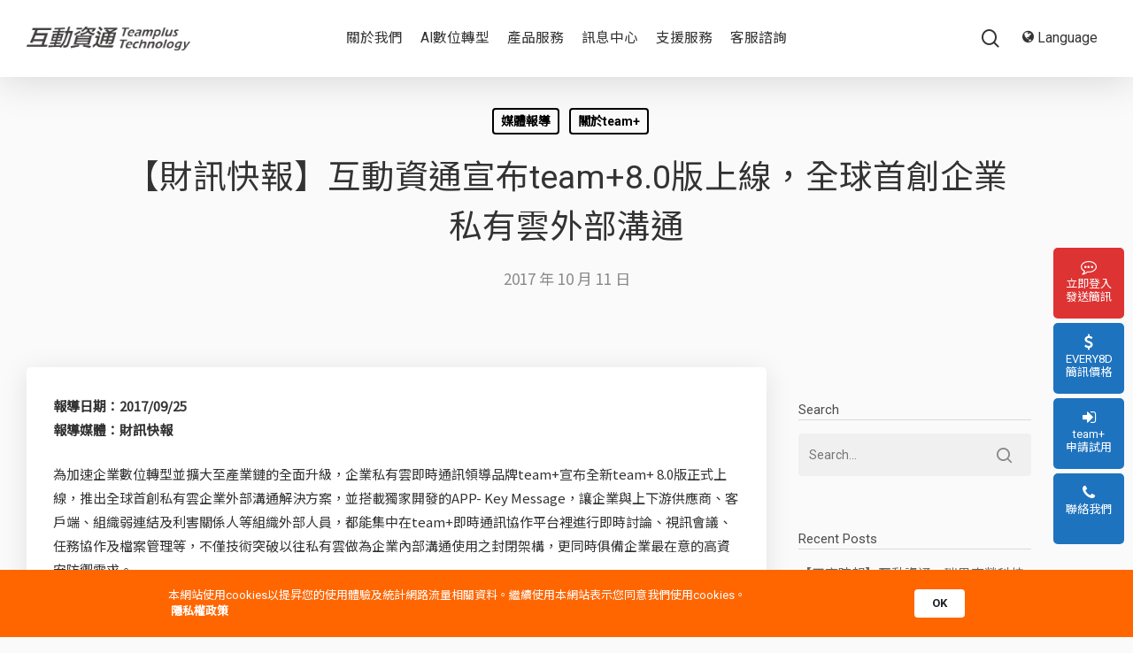

--- FILE ---
content_type: text/css
request_url: https://www.teamplus.tech/wp-content/themes/teamplus/ni.css
body_size: 9646
content:
/*
Theme Name:  teamplus
 
/*-------------------------------------------------------------------------*/
 

html body {
	font-size: 16px;
	font-weight: 400;
	font-family:'Roboto','Noto Sans TC', "PingFang TC", 微軟正黑體, "Microsoft JhengHei", Helvetica, Verdana, sans-serif; 
	-webkit-font-smoothing: antialiased; 
	
}.newszoneblock ul li a small, .fastnews a small,a,h1,h2,h3,h4,.sharing-default-minimal .nectar-social .love-text, .sharing-default-minimal .nectar-social .social-text, #ajax-content-wrap .sharing-default-minimal .nectar-social .social-text,#slide-out-widget-area.fullscreen .inner .widget.widget_nav_menu li a, #slide-out-widget-area.fullscreen .inner .off-canvas-menu-container li a, #slide-out-widget-area.fullscreen-alt .inner .widget.widget_nav_menu li a, #slide-out-widget-area.fullscreen-alt .inner .off-canvas-menu-container li a,.prdctfltr_wc .prdctfltr_woocommerce_ordering .prdctfltr_filter label>span,body #page-header-bg h1, html body .row .col.section-title h1, .nectar-box-roll .overlaid-content h1,.cq-timeline-text {	font-family:'Roboto','Noto Sans TC', "PingFang TC", 微軟正黑體, "Microsoft JhengHei", Helvetica, Verdana, sans-serif!important; }.cq-timeline-text {	text-align: 2em;	 } 

h1, h2, h3, h4, h5, h6 {
	
	color: #333;
	margin-bottom: 15px;	font-weight: 500!important;	line-height: 1.5!important;	 
}h1 {	font-size: 3em!important;}h2{	font-size: 2.2em!important;}h3 {	font-size: 1.5em!important;}h4 {	font-size: 1.2em!important;} 

.clr {
	clear: both;
} 

p {
	font-weight: 400;
	line-height: 1.8;
	font-size: 1em;
	color: #333;
	font-family:'Noto Sans TC','Roboto', "PingFang TC", 微軟正黑體, "Microsoft JhengHei", Helvetica, Verdana, sans-serif!important; 
	-webkit-font-smoothing: antialiased; 
	color: #333;
} form.post-password-form {	margin: 50px auto;
background-color: #fff;
padding: 3%;
border-radius: 5px;max-width: 900px;}.ar_main_div_100 span.arfcheckrequiredfield, .arfcheckrequiredfield {	color: #ff0000!important;}.allfields .ar_main_div_100 span.arfcheckrequiredfield {	color: #ff6600 !important;	transition:All 0.5s ease;
-webkit-transition:All 0.5s ease;
-moz-transition:All 0.5s ease;
-o-transition:All 0.5s ease;}.arf_enable_radio_image span.arf_radio_label_image:hover {	border: 5px solid #27C24C!important;	transition:All 0.5s ease;
-webkit-transition:All 0.5s ease;
-moz-transition:All 0.5s ease;
-o-transition:All 0.5s ease;}.ar_main_div_100 .arf_checkbox_style.arf_enable_checkbox_image label .arf_checkbox_label_image.checked, .ar_main_div_100 .arf_radiobutton.arf_enable_radio_image label .arf_radio_label_image.checked {	border: 5px solid #27C24C!important;}body.material:not([data-button-style^="rounded"]) .nectar-button.large[class*="m-extra-color-gradient-"] {	 border-radius: 25px!important;
background-image: linear-gradient(125deg, rgb(220, 0, 12), rgb(240, 119, 0));
padding: 10px 35px;border: 1px solid #fff;border: 3px solid #fff!important;transition:All 1s ease;
-webkit-transition:All 1s ease;
-moz-transition:All 1s ease;
-o-transition:All 1s ease;}body.material:not([data-button-style^="rounded"]) .nectar-button.large[class*="m-extra-color-gradient-"]:hover {	background-image: linear-gradient(-125deg, rgb(220, 0, 12), rgb(240, 119, 0));	transition:All 1s ease;
-webkit-transition:All 1s ease;
-moz-transition:All 1s ease;
-o-transition:All 1s ease;}body.material[data-button-style*="slightly_rounded"] .nectar-button.see-through[class*="m-extra-color-gradient-"]:before,body.material[data-button-style*="slightly_rounded"] .nectar-button.see-through[class*="m-extra-color-gradient-"]:after {	display: none;}.tright {	width: 50%!important;
text-align: right!important;}.tright h1,.tright h3 {	text-align: right!important;}.sptxt {	font-size: 2em;
font-weight: 600;}body #header-outer[data-lhe="default"] #top nav .sf-menu > .current-menu-item > a {	background-color: #00a5e5!important;	color: #fff!important;	border-radius: 15px;}body #header-outer[data-lhe="default"] #top nav .sf-menu > .current-menu-item > a:hover {	background-color: #00a5e5!important;	color: #fff!important;	border-radius: 15px;}body #header-outer[data-lhe="default"] #top nav > ul > li > a:hover,#header-outer[data-lhe="default"] #top nav > ul > li.menu-item-over > a:hover,#header-outer[data-lhe="default"] #top nav > ul > li > a:hover, body #header-outer[data-lhe="default"] #top nav .sf-menu > .sfHover:not(#social-in-menu) > a,body #header-outer[data-lhe="default"] #top nav .sf-menu > .current_page_ancestor > a {	background-color: #00a5e5!important;	color: #fff!important;	border-radius: 15px;}.section-title {	text-align: center;}.sblock {	min-height: 450px;	height: 35vh;}.sdesktop {	display: block;}.smobile {	display: none;}.slick-dots {	bottom: 25px;}a.openall {	display: block;	margin: 15px 0;}.bigbtn {	font-size: 1.5em!important;}.rsubmenu {	position: absolute;
display: none;
width: 200px;
height: auto;text-align: left;
z-index: 2;
top: 50px;
right: 0;
background-color: #fff;}.archive .masonry.classic_enhanced .masonry-blog-item .article-content-wrap, .blog-recent[data-style*="classic_enhanced"] .article-content-wrap {	padding: 8%;}
body.material .nectar-button.see-through.extra-color-2[data-color-override="false"],body.material .nectar-button.see-through.extra-color-3[data-color-override="false"] {	border-radius: 30px!important;	padding: 10px 15px;	 min-width: 150px;} .ar_main_div_100 span.arfcheckrequiredfield{color:#ff0000!important;font-size: 2em;}body .tabbed .nectar-hor-list-item[data-font-family="h3"] {	background-color: #666666;	color: #fff;}.iwithtext {	margin: 50px 0;	padding: 3%;	}.iwithtext:nth-child(2n) {	 }body.material .page-header-no-bg {	margin-bottom: 30px;}.nectar-flickity:not(.masonry) .flickity-slider .cell h2 img { 	width: 50px!important;}
/*選單*/

#top nav >ul >.megamenu >ul >li {
	width: 12%;
	padding: 0 2%!important;
}
.sf-menu >li ul a, #top nav >ul >.megamenu ul li a {
	 
}

/*分隔設定*/.scol2 {
	float: left;
	width: 20%;	line-height: 40px;
}
.scol3 {
	float: left;
	width: 25%;	line-height: 40px;
}
.scol6{
	float: left;
	width: 50%;	line-height: 40px;
}.scol8{
	float: left;
	width: 60%;	line-height: 40px;
}

/*選單*/
#header-outer[data-format="default"] #top .span_9 {
	position: relative;
}
.pnav {
	margin-left: 10px; 
	display: block;
}
.pnav li {
	display: inline-block;
	vertical-align: top;
	height: 100%;
	padding-top: 15px;
}
.pnav li ul.sub-menu li{
	padding-top: 0;
}
.small-nav .pnav li{
	padding-top: 0;
}
.pnav li ul.sub-menu li a:hover {
	background-color: #888!important;
	color: #fff!important;
}
.pnav ul {
	padding: 0;
	margin: 0;
	height: 100%;
	
}
.pnav ul.sub-menu {
	height: auto;
}
 
#top nav >ul >.megamenu >.sub-menu >li a:hover {
	background-color: #fff!important;
	color: #000!important;
	border-radius: 50px;
}
#top nav >ul >.megamenu >.sub-menu >li.current-menu-item a{
	background-color: #fff!important;
	color: #000!important;
	border-radius: 50px;
}
body:not([data-header-format="left-header"]) #top nav >ul >.megamenu >ul ul li a:hover, body:not([data-header-format="left-header"]) #top nav >ul >.megamenu >ul ul .current-menu-item > a {
	background-color: #fff!important;
	color: #000!important;
	border-radius: 50px;
}
 

/*首頁*/
  #header-outer[data-format="centered-logo-between-menu"] #top .span_9 nav .sf-menu:not(.buttons), #header-outer[data-format="centered-menu-under-logo"] #top .span_9 nav, #header-outer[data-format="centered-menu-bottom-bar"] #top .span_9 nav {
	justify-content: left;
}
li.ppmenu {
	 
	border-right:1px solid #fafafa;
}
li.ppmenu:first-child{
	border-left:1px solid #fafafa;
	}
li.ppmenu img {
	margin-bottom: 0!important;
}
.sf-menu li.ppmenu:first-child {
	margin-left: 15px;
}.sub-menu li{	border-bottom: 1px solid #eee;	}.sub-menu li:last-child {	border: none;}
.home-wrap {
	padding-top: 0;
}
.slick-prev:before, .slick-next:before {
	font-size: 30px;
}
.slick-prev, .slick-next {
	width: 50px;
	height: 50px;
}
.slick-next {
	right: 35px;
	z-index: 2;
}
.slick-prev {
	left: 35px;
	z-index: 2;
}
.hbannernav {
	margin-top: -80px;
	padding-bottom: 80px;
	width: 80vw;
	margin-left: auto;
	margin-right: auto;
}
.hbslidenav {
	border-bottom: 1px solid #fff;
	color: #fff;
	text-align: center;
	margin: 0 5px;
	cursor: pointer;
}
.hbannernav .slick-track {
	width: 100%!important;
}
#video{
 position: relative;
 background: transparent;
}

.ytplayer-container{
 position: absolute;
 top: -14vh;
 z-index: -1;
}

.hblock {
	position: relative;	
}.home .hblock {	min-height: 600px;}
.hbanner .hblockinfo{
	position: absolute;
	 
	vertical-align: middle;
	top: 30%;
	left: 0;
	width: 100%;
	text-align: center;
	color: #000;
	z-index: 3;
} 
.hbanner .hblockinfo h2 {
	color: #000;
}
.hbanner .hblockinfo a {
	display: block;
	border: 3px solid #000;
	width: 200px;
	margin: 30px auto;
	border-radius: 30px;
	text-align: center;
	padding: 10px 0;
	color: #000;
}.hbanner .hblockinfo a:hover {	background-color: #fff;}.pngphoto {	}.pngphotowide {	}.pngphototxtblock {	}.pngphotophotoblock {	}
.bb {
	background-color: rgba(255, 255, 255, .3);
	position: absolute;
	top: 0;
	left: 0;
	width: 100%;
	height: 100%;
}
body[data-header-resize="1"].home .container-wrap, body[data-header-resize="1"].home .project-title {
	padding-top: 0;
}

.fastnews {
	background-color: #fff; 
	padding: 50px 0 50px;
	 border-radius: 5px;
	text-align: center;
 
}
.newszone .slick-dots{
	 bottom: -10%;
}.snewstitle h4 {	margin-top: 30px;
margin-bottom: 15px;	font-size: 1.2em;	text-align: center;}
 .more { 	border: 1px solid #333!important;
width: 120px!important;
text-align: center!important;
padding: 3px 15px!important;
border-radius: 25px!important;margin: 0 auto!important; } .wmore { 	border: 1px solid #fff!important;
 
text-align: center!important;
padding: 10px 25px!important;
border-radius: 25px!important;margin: 0 auto!important;color: #fff!important;  } .newszone .slick-next { 	right: -3%; } .newszone .slick-prev { 	left: -3%; } .newszone .ppfeauter .slick-prev:before,.newszone .slick-next:before, .newszone .slick-prev:before { 	color: #000; }     #sidebar h4 {  	border-bottom: 1px solid #ccc;  } .ascend .related-post-wrap h3.related-title, .material .related-post-wrap h3.related-title { 	padding: 3% 0 1% 0; }  .ascend .blog-recent.related-posts, .material .blog-recent.related-posts { 	padding: 0 0 3% 0; } body.single-post.material[data-bg-header="true"] .container-wrap { 	padding-top: 30px!important; }

.fastnews  a{
	font-size: 1.2em;
	font-weight: 400;
	color: #000;
}
.fntime {
	font-family: 'Lato', sans-serif;
	color: #888;
}
.fntime  i {
	font-size: 1.5em;
	color: #00A0E9;
}
.fnlink {
	color: #888;
	font-size: 16px;
	background-color: #eee;
	border-radius: 30px;
	padding: 5px 15px;
	color: #333;
}
a:hover .fnlink  {
	color: #fff;
	background-color: #888;
}
 a:hover .fntime {
	color: #333;
}.smore {	position: absolute;
right: 30px;
top: 30px;background-color: #eee;border-radius: 15px;padding: 2px 10px;border: 1px solid #fff;}.smore a {	font-size: 0.8em;}
.newszoneblock {
	box-shadow: 0px 5px 20px rgba(0,0,0,0.05);
	display:  block;
	border: 3px solid #fff;
	width: 31.33%;	margin: 0 1% 5vh;
	float: left;
	background: linear-gradient(180deg, rgba(255,255,255,1) 0%, rgba(255,255,255,1) 35%, rgba(235,235,235,1) 100%);border-radius: 5px;	position: relative;  height: 350px;
}
.newszoneblock h3 {
	border-bottom: 1px solid #fff;
	padding: 30px 30px 15px;
	margin-bottom: 15px;	color: #fff;	border-radius: 5px;	
}
 
.newszoneblock ul li {
	 border-top: 1px solid #ffffff;	 border-bottom: 1px solid #eee;
margin-bottom: 0px;
	padding-bottom: 15px;	list-style: none;	padding-top: 5px;
}
.newszoneblock ul {
	margin-left: 55px;
	margin-right: 25px;
}
.newszoneblock ul li a {
	color: #333;
	 font-weight: bold;
}
.newszoneblock ul li a:hover{
	color: #000;
	 
	}
.newszoneblock ul li a small,.fastnews a small {
	 font-family: Lato;
	 color: #888;	 font-size: 13px;	 font-weight: 400;
}	
.productzone {
	display: block;
	width: 100%;	padding-top: 3vh;
	 
}
.productblock {
	display: block;
	 	float: left;
	 margin:0 1% 5vh ;
	 text-align: center;
	 background-color: #fefefe;
	 border-radius: 5px;	 position: relative;	 border: 1px solid #fff;	 transition: All 0.5s ease;	-webkit-transition: All 0.5s ease;	-moz-transition: All 0.5s ease;	-o-transition: All 0.5s ease;	box-shadow: 0px 5px 30px rgba(0,0,0,0.1);
}
.productblock:hover {
	background-color: #fff;
	box-shadow: 0px 5px 30px rgba(0,0,0,0.3);
	cursor: pointer;	border: 1px solid #fff;	transition: All 0.5s ease;	-webkit-transition: All 0.5s ease;	-moz-transition: All 0.5s ease;	-o-transition: All 0.5s ease;
}.pphoto {	width: 100%;	display: table;
	 	height: 15vh;	min-height: 250px;	border-radius: 5px;	}.pinfo {	 display: block;
	  	color: #fff; }.ptitleinfo h3 {	margin-bottom: 10px;}.ptitleinfo h2 {	color: #ff6600;}.pinfo h2 {	color: #fff;}
 
.plink {
	color: #888;
	background-color: #eee;
	border-radius: 30px;
	padding: 5px 15px;
	color: #333;
	display: block;
	width: 150px;
	margin-top: 15px;
	margin: 30px auto;
}
a:hover .plink  {
	color: #fff;
	background-color: #888;
}
.ptitle h3{
	color: #fff;
	margin-bottom: 10px;
	margin-top: 15px;
	font-weight: bold;
}
.counterzone {
	margin-bottom: 50px;
	text-align: center;
   min-height: 60vh;
	position: relative;	color: #fff;
}
.counterzone h3 {
	margin-bottom: 50px;	color: #fff;
}
.counterblock {
	vertical-align: top;
	display: inline-block;
	min-width: 200px;	margin: 1% 2%;
}
.counterzone h2,.counterzone p {
	color: #fff;	margin-bottom: 0;
}.counterzone h2 {	margin-bottom: 1%;}.cttitle {	display: inline-block;	text-align: center;	width: 48%;	border: 1px solid  rgba(255, 255, 255, .3);	border-radius: 5px;	 }.cttitle.team { 	 		  }
#count {
	font-size: 1.2em;
	
}

canvas {
  display: block;
  vertical-align: bottom;
}

#particles-js {
  position: absolute;
  width: 100%;
  height: 100%;
  z-index: 10;
  top:0;	
}
.circle-ripple {
  background-color: rgba(0,160,233, 0);
  width: 10em;
  height: 10em;
  border-radius: 50%;
  animation: ripple 3s linear infinite;
  -webkit-animation: ripple 3s linear infinite;
  -moz-animation: ripple 3s linear infinite;
  -o-animation: ripple 3s linear infinite;
  position: absolute;
  left: 50%;
  top: 50%;
  z-index: 0;
  margin-left: -5em;
  margin-top: -5em;
   
}

@keyframes ripple {
  0% {
    box-shadow: 0 0 0 0 rgba(0,160,233, 0.2),
                0 0 0 5em rgba(0,160,233, 0.2),
                0 0 0 10em rgba(0,160,233, 0.2),
                0 0 0 15em rgba(0,160,233, 0.2);
  }
  100% {
    box-shadow: 0 0 0 5em rgba(0,160,233, 0),
                0 0 0 10em rgba(0,160,233, 0.1),
                0 0 0 15em rgba(0,160,233, 0.1),
                0 0 0 20em rgba(0,160,233, 0);
  }
} 


.casezone {
	text-align: center;
}.casezone h2 ,.casezone h3{	margin-top: 5vh;	margin-bottom: 1vh;}.home .casezone h2 ,.home .casezone h3{	margin-top: 5vh;	margin-bottom: 3vh;}.casezone h3.title {	margin-top: 30px;	margin-bottom: 30px;	 }.ex {	display: none;}.casezone h3.title a{ 	color: #000;}.casezoneblock { 	display: inline-block; 	background-color: #fff;
 vertical-align: top;
padding: 1%;
width: 49%;border: 1px solid #ccc;
border-radius: 5px; }
.caseblock {
	vertical-align: top;
	display: inline-block;
	  
	margin: 0 1% 30px;
	 
	border-radius: 5px;
	padding: 0px 0 0;
 
}
.caseblock a{
	margin: 0 auto 15px auto;
	
}.caseblock p {	font-size: 0.9em;
color: #666;}
 
.single-product .slick-list {
	padding: 0!important;
}
.casezone {margin: 30px 0;
 	
}
.caselink {
	 
	display: block;
	 }
.brandzone {
	background-color: #fff;
	display: block;
	padding: 30px 0; 
	text-align: center;
}
.blogo {
	width: 150px;
	display: inline-block;
	vertical-align: middle;
}
.blogo  img {
	width: 100%;
	height: auto; 
}
#ajax-content-wrap #footer-outer #copyright {
	border-top: 1px solid #0081B3;
}#footer-outer, #nectar_fullscreen_rows > #footer-outer.wpb_row .full-page-inner-wrap {	background: linear-gradient(180deg, rgba(0,165,229,1) 0%,   rgba(0,50,69,1) 100%);}#footer-outer #copyright, .ascend #footer-outer #copyright {	background-color: transparent;	background: transparent;}
#footer-outer[data-cols="4"] #copyright .col, #footer-outer[data-cols="1"] #copyright .col ul, #footer-outer #copyright[data-layout="centered"] .col, #footer-outer #copyright[data-layout="centered"] .col ul {
	width: auto;
	float: none;
}
#footer-outer[data-cols="1"] #copyright .col.span_5 {
	width: 30%;
	display: inline-block;
	text-align: left;
}
#footer-outer[data-cols="1"] #copyright .col.span_5 i {
	font-size: 22px;
	margin:0 5px 10px;	color: #fff;
}
#footer-outer[data-cols="1"] #copyright .col.span_5 img {
	width: 150px!important;
	margin-bottom: 0; 
}
#footer-outer[data-cols="1"] #copyright .col.span_7 {
	width: 65%;
	display: inline-block;
	 vertical-align: top;
	text-align: right;
}
.footerblock {
	display: inline-block;
	vertical-align: top;
}
#footer-outer[data-cols="1"] #copyright .col.span_7 ul.menu {
	
}
#footer-outer[data-cols="1"] #copyright .col.span_7 .widget {
	display: inline-block;
	vertical-align: top;
	padding-top: 10px;
}
body #footer-outer[data-cols="1"][data-disable-copyright="false"] .row {
	padding-top: 100px;
	padding-bottom: 100px;
}#copyright .span_5 a {	color: #888!important;}#footer-outer li.ftitle  a[title="ftitle"]{	font-size: 1.3em;
text-align: left;} 

/*產品頁面*/
body[data-header-resize="0"] .container-wrap, body[data-header-resize="0"] .project-title {
	padding-top: 0px;
}
.pcatheader {
	height: 60px;
	display: table;
	width: 100%;
	background-color: #eee;
}
.pcatheaderinner {
	text-align: center;
	display: table-cell;
	width: 100%;
	height: 100%; 
	vertical-align: middle;
	 
}
 
.pcatheaderinner a{
	color: #333;
	padding: 5px 15px;
	 
}
.pcatheaderinner a:hover{
	color: #000;
	background-color: #fff;
	border-radius: 30px;
}.pcatheaderinner a.sactive{
	color: #fff;
	padding: 5px 15px;	background-color: #00a5e5;	border-radius: 30px;
	 
}
.pcatheaderinner a.sactive:hover{
	color: #00a5e5;
	background-color: #fff;
	border-radius: 30px;
}
.pcatheaderinner .ptitle {
 font-weight: bold; 
}
.pcatheaderinner a.pplink {
	 
	padding: 5px 15px;
	background-color: #fff;
	border-radius: 30px;	cursor: pointer;	margin: 0 2px;
}
.pcatheaderinner .first {
	text-align: left;
}
.pcatheaderinner .last{
	text-align: right;
}

body[data-header-resize="1"].single-product .container-wrap, body[data-header-resize="1"] .project-title {
	padding-top: 0;
}
.pptoptitle {
	width: 100%;
	height: 35vh;	min-height: 350px;
	display: table;
}.dzsparallaxer div.paper-overlay {	background-color: rgba(0, 0, 0, .3);	background-image: none!important;	opacity: 1;}
.pptoptitleinner {
	display: table-cell;
	text-align: center;
	vertical-align: middle;
	width: 100%;
	
}
.pptoptitleinner h1{
	 
	color: #fff;
}
.ppfeauter {
	padding: 80px 0;
}
.ppfeauter  .slick-dots {
	bottom: -50px;
}
.single-product .casezone  .slick-dots {
	bottom: -50px;
}
.ppfeauter  .slick-prev:before, .slick-next:before,.slick-prev:before {
	color: #fafafa;
} 
.featureblock {
	text-align: center;
	padding: 0 30px;
	font-size: 15px;
}
.featureblock img {
	width: 50%;
	background-color: #fff;
	border-radius: 50%;
	border: 1px solid #eee;
	padding: 10px;
	margin: 0 auto 15px;
}.featurezone {	background-color: #fff;	padding: 3%;	border-radius: 5px;}
.featurezone.vvzone {
	background-color: #fff;
	padding-top: 5%;
}
.featureblock.vv {
	background-color: #fff;
}
.featureblock.vv .vvtxt {
	height: 178px;
	overflow: hidden;
}
.featureblock.vv img {
	width: 100%;
	background-color: #fff;
	border-radius: 0;
	border:none;
	padding: 10px;
	margin: 0 auto 15px;
}
.featureblock.vv .vvline {
	height: 30px;
	margin: 10px 0 0;
	display: block;
	position: relative;
}
.featureblock.vv .vvline:before{
	 content: '';
	 position: absolute;
	 left: 50%;
	 top: 0;
	width: 1px;
	height: 30px;
	 
	background-color: #ccc;
}
.softsolve {
	padding: 30px 0;
}

.softsolve .tabbed >ul, .wpb_content_element .tabbed .wpb_tabs_nav {
	margin-left: 0px;
	margin-bottom: 17px;
}
.softsolve .tabbed[data-style*="vertical"] .wpb_tabs_nav {
	width: 25%;
	float: left;
}
.softsolve .tabbed[data-style="vertical_modern"] .wpb_tabs_nav li {
	margin-bottom: 1px;
	float: none;
	list-style: none;
}
.softsolve .wpb_content_element .wpb_tabs_nav li {
	background-color: #FFF;
	white-space: nowrap;
	padding: 0;
	background-image: none;
	list-style: none!important;
	float: left;
	position: relative;
	list-style: none;
	margin: 0px;
}
.softsolve  .tabbed[data-style="vertical_modern"] >div {
	padding-left: 80px;
	float: left;
	margin-left: 0;
	width: 73%;		height: 600px;	max-height: 90vh;	overflow: hidden;
	padding: 30px 50px 0px;
	border-radius: 5px;
	background-color: #fff;	border: 1px solid #eee;
}
.softsolve  .tabbed[data-style="vertical_modern"] .wpb_tabs_nav li .active-tab {
	box-shadow: 0px 15px 50px rgba(0,0,0,0.2);
	background-color: #fff;
	border: 1px solid #eee;	border-radius: 0;
	color: #333;
	font-weight: bold;
}
.softsolve  .tabbed[data-style="vertical_modern"] .wpb_tabs_nav li a {
	border-radius: 5px;
	padding: 10px 20px;
	overflow: hidden;
}.solveblock:first-child {	display: inline-block;	width: 58%;	vertical-align: middle;	margin-bottom: 0;}.solveblock:first-child img {	margin: 0 auto;	display: block;}.solveblock:last-child {	display: inline-block;	width: 38%;	vertical-align: middle;}.softsolve .wpb_content_element { }

.featurezonetitle {
	text-align: center;
	margin-bottom: 50px;
}
.featurezonetitle h1 small {
	font-size: 0.7em;
	color: #888;
}
.appblocktitle {
	text-align: center;
	margin: 50px 0 30px;
}
.appblocktitle h1 small {
	font-size: 0.7em;
	color: #888;
}
.slovetab {
width: 16%;	

}
li.slovetab a {
	padding: 10px 5px;
}
li.slovetab a.active-tab {
	font-weight: bold;
}.sbtn img ,img.sbtn{	max-width: 200px;}
.solvezone {
padding: 50px 0 0;	
}
.slovetab  img {
	width: 20%;
	
}
.solvezoneblockinner {
	background-color: #fff;
	border-radius: 5px;
	margin-bottom: 1px!important;	padding: 0;	border: 5px solid #fff;
}
.solvephoto {
	display:  block;
	width: 50%;
	float: left;	text-align: right;
	vertical-align: middle;
}.solvephoto img {	 }
.solvetxt {
	display:  block;
	float: right;
	vertical-align: middle;
	width: 50%;
	text-align:left;
	margin-top: 10%; 
	padding-right: 8%;
padding-left: 8%;
	
}

.solvezoneblockinner:nth-child(2n) {
	 
}
.solvezoneblockinner:nth-child(2n) .solvephoto{
	float: right;	text-align: left;
}
.solvezoneblockinner:nth-child(2n) .solvetxt{
	float: left;
	text-align: left;
	padding-right: 8%;
	padding-left: 8%;
	 
}.solvetxt h2 {
	font-weight: bold;
	margin-bottom: 15px;
border-bottom: 1px solid #eee;
padding-bottom: 15px;text-align:center;
}
.tabbed[data-style*="material"].solvezone .wpb_tabs_nav:after {
	  
}.sticky-box {	 }.betop {	z-index:1000 ;	 	background-color: #fff;	 	/*transition:All 1s ease;	-webkit-transition:All 1s ease;	-moz-transition:All 1s ease;	-o-transition:All 1s ease;*/}.betop .tabbed >ul li a {	background-color: rgba(255, 255, 255, 1);}.betop .slovetab img {	display: none;}.betop li.slovetab a {	padding: 10px 0 5px!important;	background-color: rgba(255, 255, 255, 1);	border-radius: 0px 0px 0 0px!important;}
.app,.apph {
	margin: 0px 0 100px;
}
.appzoneblockinner {
	display: inline-block;
	vertical-align: top;
	width: 22%;
padding: 3%;margin:0 1% 15px;
	background-color: #fff;
	border-radius: 5px;
	margin-bottom: 5px!important;
}
.appzoneblockinner .appphoto {
	display: block;
	width: 100%;
	vertical-align: middle;
	text-align: center;
} .apptitle h3{  	text-align: center;  }
.appzoneblockinner .appphoto img{
	padding: 30px;
	width: 150px;
	margin: 0 auto;
}
.appzoneblockinner .apptitle {
	display: inline-block;
	width: 100%;
	vertical-align: middle;
}
.appzonehblockinner {
	padding: 30px; 
	width: 100%;
	background-color: #fff;
	border-radius: 5px;
	margin-bottom: 5px!important;
}
.appzonehblockinner:nth-child(2n),.appzonehitemtitle {
	background-color: #eee;
}

.appzonehblockinner .apphphoto {
	display: inline-block;
	width: 15%;
	vertical-align: middle;
	text-align: center;
}
.appzonehblockinner .apphphoto img{
	padding: 30px;
	width: 150px;
	margin: 0 auto;
}
.appzonehblockinner .apphtitle {
	display: inline-block;
	width: 39%;
	vertical-align: middle;
	padding-right:11%; 
	background: transparent url('./img/tarr.png') no-repeat right center;	background-size: 10%;
background-position: 90%;
} 
.appzonehblockinner .apphtxt {
	display: inline-block;
	width: 39%;
	vertical-align: middle;
	 
}
.appzonehitemtitle {
	padding: 10px 0; 
	width: 100%;
	background-color: #ff6600;
	margin-bottom: 5px;	color: #fff;
}
.appzonehitemtitle .apphtitle {
	display: inline-block;
	width: 58%;
	vertical-align: middle;
	text-align: center;
	 
}
.appzonehitemtitle .apphtxt {
	display: inline-block;
	width: 39%;
	vertical-align: middle;
	text-align: center;
	 
}.morecase {	text-align: center;
margin-bottom: 60px;
border-bottom: 1px solid #eee;}.morecase a {	display: block;	width: 150px;	margin: 0 auto;	border: 3px solid #ccc;	padding: 5px;	border-radius: 50px;	background-color: #fafafa;	margin-bottom: 30px;	color: #000;}.morecase a:hover {	 color: #000;	background-color: #fff;	 }

.ppevent { 
	width: 100%;
	height: 30vh;
	display: table;
	background: #fff;
	margin: 50px 0;
	padding: 50px 0;
	border-radius: 5px;	border: 1px solid #516F8D;
	 
	background: linear-gradient(180deg, rgba(255,255,255,1) 0%, rgba(255,255,255,1) 35%, rgba(235,235,235,1) 100%);border-radius: 5px;	
}
.ppeventinner {
	display: table-cell;
	text-align: center;
	vertical-align: middle;
	width: 100%;
}
.ppeventinner h2 {
	margin-top: 30px;
}
.ppeventinner .eventlink {
	padding: 5px 15px;
	color: #fff;
	background-color: #EA6000;
	border-radius: 30px;
	width: 150px;
	font-size:17px;
	margin: 15px auto 0;
}
.ppeventinner  h2 small p{
	font-size: 1em;
}
.ppeventinner .smalltitle h2{
	 
	margin-bottom: 30px;
	color: #EA6000;
}
.ppeventinner a {
	color: #000;
}
.ppeventinner a:hover {
	color: #333;
}
 
.slick-slide img {
	max-width: 100%;
	height: auto;
}
.single-product .casezone {
	margin:0 0 100px;
}
.casezoneslider .carousel-cell a img{
	margin-bottom: 15px;
}
.carousel-cell {
	 border: 1px solid #fff;
	 background-color: #fff;
	 padding: 0 0 30px;
	 border-radius: 5px;
	 margin: 0 5px;
}
.carousel-cell img {
	 border-radius: 5px;
}
.casezonetitle {
	text-align: center;
	margin-bottom: 30px;
}
.bottomzone {
	margin: 30px 0;
	 
}
.bottomblock{
	width: 33%;
	height: 350px;
	float: left;
	position: relative;
	display:table;
	border: 1px solid #fff;		border-radius: 5px;
}
.bottomblock a {
	background-color: rgba(0, 0, 0, .35); 
	display:table-cell;
	width: 100%;
	height: 100%;
	vertical-align: middle;
	text-align: center;
	color: #fff;	border-radius: 5px;
	
}
.bottomblock a h3 {
	color: #fff;
}
.bottomblock a .bottomlink{
	padding: 5px 15px;
	color: #fff;
	 
	border-radius: 30px;
	border: 1px solid #fff;
	width: 150px;
	margin: 15px auto;
}
.softzone {
	width: 100%;
	height: 20vh;	min-height: 250px;
	display: table;
	background-color: #888;
}
.softzoneinner {
	width: 100%;
	height: 100%;
	color: #fff;
	display: table-cell;
	text-align: center;
	vertical-align: middle;
	background-color: #00A5E5;	background: #f5f5f5 url('./img/dot.png') repeat left top;
}
.softzoneinner h2,.softzoneinner p {
	color: #fff;
}.softzoneinner p {	padding-bottom: 0;}
.softzoneinner a {
	padding: 5px 15px;
	color: #eee;
	 display: inline-block;
	border-radius: 30px;
	border: 2px solid #eee;
	width: 150px;
	margin-top: 20px;
}
.softzoneinner a:hover{
	border: 2px solid #fff;
	color: #000;	background-color: #fff;
}
.casezoneslider .carousel-cell h2.title a {
	color: #000;
}
 
/*案例 */

.supertab {
	margin: 5vh 0 30px;
	 
}.wpb_tabs_nav.betop {	width: 100vw!important;	left: 0;}
.tabbed >ul, .wpb_content_element .tabbed .wpb_tabs_nav {
	margin-left: 0px;
	margin-bottom: 17px;
	}
.wpb_content_element .wpb_tabs_nav {
	margin: 0;
	padding-left: 0!important;
	text-indent: inherit!important;

}
.wpb_content_element .wpb_tabs_nav li {
	background-color: #FFF;
	white-space: nowrap;
	padding: 0;
	background-image: none;
	list-style: none!important;
	float: left;
	position: relative;
	list-style: none;
	margin: 0px;
}
.tabbed > ul li .active-tab {
	background-color: #06B1F1;
}
.tabbed[data-style*="material"] .wpb_tabs_nav li {
	float: none;
	display: inline-block;
}.supertab .tabbed[data-style*="material"] .wpb_tabs_nav li {	width: 100px;}
.tabbed[data-alignment="center"] .wpb_tabs_nav {
	text-align: center;
}
.tabbed >ul li a {
	display: block;
	color: #888;
	position: relative;
	background-color: rgba(0,0,0,0.045);
	padding: 8px 15px;
	transition: all 0.3s cubic-bezier(0.12,0.75,0.4,1);
	-webkit-transition: all 0.3s cubic-bezier(0.12,0.75,0.4,1);
	border-left: 0px;
	border-right: 1px solid rgba(0,0,0,0.06);
}
.tabbed > ul li .active-tab {
	color: #fff;
}
.tabbed[data-spacing="side-30px"]:not([data-style="vertical"]) .wpb_tabs_nav li a, .tabbed[data-spacing="side-30px"]:not([data-style="vertical"]) .wpb_tabs_nav li .active-tab {
	 
}.tabbed[data-spacing="side-30px"]:not([data-style="vertical"]) .wpb_tabs_nav li .active-tab {	border: 1px solid #fff;	border-top-left-radius: 5px;	border-top-right-radius: 5px;	border-bottom: none;}.tabbed[data-spacing="side-30px"]:not([data-style="vertical"]) .wpb_tabs_nav li a.active-tab:hover {	 	background-color:#0290c5;}
.tabbed[data-style="material"] .wpb_tabs_nav li a {
	transition: all 0.3s cubic-bezier(0.12,0.75,0.4,1);
	padding-top: 10px;
	padding-bottom: 5px;
	border: none;
	border-radius: 5px 5px 0 0px;	padding-left: 3px;
padding-right: 3px;line-height: 1.5;
}
}
.tabbed[data-style*="material"] .wpb_tabs_nav:after{
	background-color: #888;
	display: block;
	left: 0;
	width: 100%;
	position: absolute;
	content: '';
	height: 1px;
	opacity: 0.25;
	visibility: visible;
	}
	.stab {
		text-align: center;
	}
.stab li,.stab ul{
	list-style: none;
}
.stab li ul li {
	display: inline-block;
	vertical-align: top;
	margin-left: 15px;
}
.wpb_text_column.stab >.wpb_wrapper >*:last-child{
	list-style: none;
	}
.searchandfilter  li.sf-option-active {
        font-weight: bold;
		color: #06B1F1;
		
}
.searchandfilter  li.sf-option-active label{
	    background-color: #ff6600;
		color: #fff;
}
.searchandfilter   li label {
	display: block;
	font-size: 0.8em!important;
	cursor: pointer;
	padding: 5px 15px;
	background-color: #eee;
	border-radius: 30px;
	text-align: center;
	 padding-left: 15px!important;
}
.searchandfilter   li label:hover {
	background-color: #06B1F1;
	color: #fff;
}
.searchandfilter input[type="radio"] {
	display: none;
}
article.result {
	display: block;
	float: left;
	  
	background-color: #fff; 
	margin: 15px 1% 15px;
	border: 2px solid #fff;
	border-radius: 5px;
	padding: 0px 0 0;
	box-shadow: 0px 5px 20px rgba(0,0,0,.05);
	width: 31%;
	text-align: center;
	
}
.exlist {
	margin-bottom: 100px;
}
.noresult {
	width: 100%;
	padding: 100px 0;
	background-color: #fff;
	border-radius: 5px;
	text-align: center;
	margin-bottom: 100px;
}

.single-sc .content-inner {
	background-color: #fff;
	border-radius: 5px;
	padding: 5%;
	box-shadow: 0px 5px 20px rgba(0,0,0,.05);
}
.scsideblock {
	background-color: #fff;
	border-radius: 5px;
	padding: 5%;
	margin-bottom: 5px!important;
}
.caseblock  img {
	border-radius: 5px;
	margin-bottom: 15px;
}
.scsideblock h3 {
	border-bottom: 1px solid #eee;	margin-bottom: 20px!important;	padding-bottom: 15px;
}
.scsideblock a {
	 display: inline-block;
	padding: 3px 15px;
	background-color: #eee;
	border-radius: 30px;
	margin-bottom: 5px;	font-size: 13px;
}
.scblockinfo {
   padding: 15px 0 5px;
  border-top: 1px solid #eee;
 
}.ex {	height: auto;
margin-bottom: 25px;}
 
.scscale {
	font-family: lato;
}
.caseblock h2.title a{
	font-weight: bold;
	color: #000!important;
}
a.scscale {
	display: block;
	width: 100%;
	text-align: center;
	margin-bottom: 15px;
}
a.scpurpose {
	display:inline-block;
	 font-size: 13px;
	cursor: pointer;
	padding: 3px 10px;
	background-color: #ff6600;	color: #fff;
	border-radius: 20px;
	text-align: center;
	margin-bottom: 10px;
	 
}a.scpurpose:hover {	background-color: #eee;	color: #ff6600;}
/*頁面*/
.pptoptitle {
	margin-bottom: 30px;
}
.pptoptitleinner h1 {
	line-height: 1.2;
}
.pptoptitleinner h1 small {
	font-size: 0.7em;
	 
}
.pptoptitleinner a {
	padding: 5px 15px;
	color: #eee;
	display: inline-block;
	border-radius: 30px;
	border: 2px solid #eee;
	width: 150px;
	margin-top: 15px;
}.pptoptitleinner a:hover {	background: #fff;	color: #000;}
.syear h2 strong small {
	font-size: 0.5em; 
	padding-left: 10px;
}
.nectar-fancy-ul ul li {
	padding-bottom: 10px;
}

.syear {
	 
	transition:All 0.5s ease;
	-webkit-transition:All 0.5s ease;
	-moz-transition:All 0.5s ease;
	-o-transition:All 0.5s ease;
}
.syear:hover  {
	box-shadow: 0px 10px 30px rgba(0,0,0,.1);
	border: 1px solid #666;
	transition:All 0.5s ease;
	-webkit-transition:All 0.5s ease;
	-moz-transition:All 0.5s ease;
	-o-transition:All 0.5s ease;
}
.syear:before {
	height: 80%;
	content: '';
	width: 1px;
	z-index: 2;
	background-color: #eee;
	ransform: rotate(10deg);
	-webkit-transform: rotate(10deg);
	-moz-transform: rotate(10deg);
	-o-transform: rotate(10deg);
	-ms-transform: rotate(10deg);
	top: 10%;
	bottom: 0;
	left: 20%;
	position: absolute;
	
}
#saward h2 strong small {
	font-size: 0.5em; 
	padding-left: 10px;
}
#saward {
	border: 1px solid #fff;
	transition:All 0.5s ease;
	-webkit-transition:All 0.5s ease;
	-moz-transition:All 0.5s ease;
	-o-transition:All 0.5s ease;
}
#saward:hover {
	box-shadow: 0px 10px 30px rgba(0,0,0,.1);
	border: 1px solid #666;
	transition:All 0.5s ease;
	-webkit-transition:All 0.5s ease;
	-moz-transition:All 0.5s ease;
	-o-transition:All 0.5s ease;
}
 #saward:before {
 	height: 80%;
 	content: '';
 	width: 1px;
 	z-index: 2;
 	background-color: #eee;
 	ransform: rotate(10deg);
 	-webkit-transform: rotate(10deg);
 	-moz-transform: rotate(10deg);
 	-o-transform: rotate(10deg);
 	-ms-transform: rotate(10deg);
 	top: 10%;
 	bottom: 0;
 	left: 20%;
 	position: absolute;
 	
 }

/*支援服務*/

.spblock {
	display: inline-block;
	width: 23%;
}
.spblockinner {
	text-align: center;
	padding: 30px 0!important;
	margin-bottom: 50px!important; 
	border: 5px solid #fff; 	background: linear-gradient(180deg, #06B1F1 0%,  #9ee8f2 100%)!important;
	border-radius: 5px;

}.tabbed.solvezone .wpb_tabs_nav {	margin-bottom:0;}

.sfree .section-title {
	margin: 0 0 25px 0!important;
	padding: 0 0 15px 0!important;
}  .awardtabzone .wpb_tab:before {	content:'';		width: 2px;		height: 100%;		position: absolute;		left: 50%;		top: 0;		background-color: #ea6000;}.stab ul{	text-align: center;	border-bottom: 1px solid #eee;}.stab.betop ul{	margin-bottom: 0;}.stab li {	display: inline-block;}.stab li a {	display: block;
color: #888;
position: relative;
 
padding: 10px 35px;
 
background-color: rgba(0,0,0,0.045);
border-radius: 5px 5px 0 0px;}.stab li a:hover { 
color: #fff;
 
 
background-color: #06B1F1;
 }.nectar-icon-list-item {	margin-bottom: 50px;}.row .nectar-icon-list .nectar-icon-list-item h4 {	color: #516F8D;
}.page-template-page-about strong {	color: #516F8D;} .stimeline:before { 	content:''; 	width: 2px; 	height: 100%; 	position: absolute; 	left: 50%; 	top: 0; 	background-color: #ea6000; } .stimeline .timeblock:first-child::after {	content: '';		width: 2%;		height: 1px;		position: absolute;		right: 0;		top: 10%;		 		background-color: #ea6000;		visibility: visible;}.stimeline .timeblock:last-child::after {	content: '';		width: 2%;		height: 1px;		position: absolute;		left: 0;		top: 10%;		 		background-color: #ea6000;		visibility: visible;}.stimeline .timeblock:last-child {	margin-top: 5%;}.timeline .timeblock:first-child::after {	content: '';		width: 2%;		height: 1px;		position: absolute;		right: 0;		top: 10%;		 		background-color: #ea6000;		visibility: visible;}.timeline .timeblock:last-child::after {	content: '';		width: 2%;		height: 1px;		position: absolute;		left: 0;		top: 10%;		 		background-color: #ea6000;		visibility: visible;}.timeline .timeblock:last-child {	margin-top: 5%;}.respon .timeblock::after {	content: '';	width: 30%;	height: 1px;	position: absolute;	right: -15%;	top: 35%;	background-color: #ea6000;	visibility: visible;}.respon .timeblock:last-child::after {	content: '';	width: 0;	height: 1px;	position: absolute;	right: -15%;	top: 35%;	background-color: #ea6000;	visibility: visible;} .nectar-milestone.motion_blur .number span { 	font-family:'lato', sans-serif;  	-webkit-font-smoothing: antialiased;  	font-weight: 300; 	font-size: 0.7em; 	color: #EE7800; }  .timeone::after,.timethree::after,.timefive::after,.timeseven::after { 	content: ''; 	width: 2%; 	height: 1px; 	position: absolute; 	right: 0; 	top: 40%; 	  	background-color: #ea6000; 	visibility: visible; } .timetwo::after,.timefour::after,.timesix::after  { 	content: ''; 	width: 2%; 	height: 1px; 	position: absolute; 	left: 0; 	top: 40%; 	  	background-color: #ea6000; 	visibility: visible; }  #menu-footer .sub-menu,#footer-outer[data-cols="1"] #footer-widgets .widget.widget_nav_menu li ul { 	border-top: 1px solid #eee; 	padding-top: 10px!important; 	margin-top: 10px!important; 	margin: 10px 0 !important; } #footer-outer[data-cols="1"] #copyright li, #footer-outer #copyright[data-layout="centered"] li, #footer-outer[data-cols="1"] #footer-widgets .widget.widget_nav_menu li { 	min-width: 100px; }  .read-more-bt { 	display: none; } .event-title {    font-size: 1.5em;	 } .list-timeline.ex-simple-border-no .timeline-row .timeline-item .item-bd, .list-timeline.ex-simple-border .timeline-row .timeline-item .item-bd { 	border: 5px solid #fff;
padding: 5%;
background: linear-gradient(180deg, #ffffff 0%,   #eeeeee 100%)!important;
border-radius: 5px;box-shadow: 0px 5px 30px rgba(0,0,0,0.1); } .list-timeline .event-title a { 	font-size: 1.5em; }  .cq-timeline-content { 	color: #333!important; 	text-align: left!important; }.cq-timeline .cq-timeline-title { 	color: #000!important; }  .cq-timeline-content  li { 	list-style: disc!important; 	margin: 3% 0!important; } .stopicon { 	position: absolute;
left: 2%;
margin-left: 20px;
top: 10px; } 
/*RWD*/
@media only screen and (max-width: 1300px)   {	body {		font-size: 15px!important;	}	h1 {		font-size: 2.5em!important;		line-height: 1.5!important;	}	h2 {		font-size: 2em!important;		line-height: 1.5!important;	}	h3 {		font-size: 1.2em!important;	}	h4 {		font-size: 1em!important;	}	#top .sf-menu li ul li a, #header-secondary-outer nav > ul > li > a, #header-secondary-outer ul ul li a, #header-outer .widget_shopping_cart .cart_list a,#top nav > ul > li > a {		font-size: 1.3em!important;		line-height: 1.5!important;	}}
@media only screen and (min-width: 1000px) {
	.container, body[data-header-format="left-header"] .container, .woocommerce-tabs .full-width-content .tab-container, .nectar-recent-posts-slider .flickity-page-dots, .post-area.standard-minimal.full-width-content .post .inner-wrap, .material #search-outer #search {
		padding: 0 30px;
		
		}
		
}
@media only screen and (max-width: 1024px) {
	.featureblock {
		font-size: 15px;
	}
	.bottomblock {
		height: 250px;
	}
	 
	.ppfeauter {
		padding: 50px 0;	
	}	 	#count {		font-size: 1em;	}	body #header-secondary-outer .nectar-center-text {		max-width: 90%;	}	
}@media only screen and (max-width: 900px) {	.sblock {		height: auto;	}	.pcatheader,.pnav {		display: none;	}	.home .hblock {		height: 70vh!important;		min-height: 70vh!important;	}	.hbannernav {		display: none;	}	.slick-next {		right: 5px;	}	.slick-prev {		left: 5px;	}	.hbanner .hblockinfo h2{		font-size: 1.2em;		line-height: 1.5;	}	.container {		max-width: 90%!important;	}    .fastnews {	margin-top: 30px;     }	    .fastnews a {	font-size: 1em;     }     .fastnews a small {	font-size: 0.7em;     }     .fastnews .fnlink {	display: none;     }    	 .newszoneblock {	  width: 100%;    }	.smtime {		font-size: 0.7em;	}	.productblock {		width: 100%!important;	}	.newszoneblock ul {		margin-bottom: 0px;	}	.cttitle.team  {		 	}	.cttitle {		width: 100%;	 margin-bottom: 5vh!important;	 
border-bottom: 1px solid rgba(255, 255, 255, .3);
padding-bottom: 5vh;	}	.counterblock {		width: 100%;		height: 120px;	}	.caseblock {		width: 47%!important;	}	.counterzone {		padding: 50px 0;		margin-bottom: 0;	}	.solvezoneblockinner {		padding: 0;			}	.solvezoneblockinner:nth-child(2n) .solvephoto{		float: none;		text-align: center;	}	.solvezoneblockinner .solvephoto{		float: none;		text-align: center;		width:100%;	}	.solvetxt,.solvezoneblockinner:nth-child(2n) .solvetxt {		width:100%;		margin-top: 8%;		float: none;		margin-bottom: 10%;
text-align: left;	}	.solvetxt h2 {		text-align: center;	}	.betop {		top: 30px!important;	}		.msolvetxt {		padding: 8% 8% 0;		text-align: center;	}	.msolvetxt h2 {		font-weight: bold;	}	.appzoneblockinner {		width: 100%;		display: block;	}	.appzonehblockinner .apphtitle {		background-size: 30%;	}	.appzonehblockinner .apphphoto img {		padding: 15px;	}	.appzonehblockinner .apphphoto {		display: block;		width: 25%;	}	#footer-outer[data-cols="1"] #copyright .col.span_5,#footer-outer[data-cols="1"] #copyright .col.span_7 {		width: 100%;		text-align: center;	}	#footer-outer[data-cols="1"] #copyright .col.span_5 img {		width: 100%!important;
padding: 0 30% 30px!important;	}	.msolvetxt img {		margin-top: 3%;	}	.sclose {		right: 0;
        top: 18px;	}	.stopicon {		top: 8px;	}		}@media screen and (min-width: 768px) {	.list-timeline.ev-both-side .timeline-row:nth-child(even) .timeline-item {		text-align: left;	}}	@media only screen and (max-width: 690px) {	h1 {		font-size: 2.5em!important;		line-height: 1.5!important;	}	h2 {		font-size: 2em!important;		line-height: 1.5!important;	}	h3 {		font-size: 1.2em!important;	}	h4 {		font-size: 1em!important;	}	.container {		max-width: 90%!important;	}		.pptoptitleinner {		padding: 0 5%;	}	.appzonehblockinner .apphtitle {		 background-size: 20%;		width: 50%;		font-size: 13px;		vertical-align: top;	}	.appzonehblockinner .apphtxt {		width: 48%;		font-size: 13px;		line-height: 1.5;		vertical-align: top;	}	 #footer-widgets .container .col {	 	width: 50%;	 	 	 }	 #footer-outer[data-cols="4"] #copyright .col.span_5 {	 	width: 100%;	 	display:  block;	 	text-align: center;	 	margin-bottom: 0;	 }	 #footer-outer[data-cols="4"] #copyright .col.span_7 {	 	width: 100%;	 		display:  block;	 		text-align: center;	 	margin-bottom: 50px;		 }	 #footer-outer #copyright p {	 	font-size: 13px;	 }}	@media only screen and (max-width: 480px) {	body #header-secondary-outer .nectar-center-text {		max-width: 90%;	}	.homenewsslider {		margin-bottom: 8vh;	}	.snewstitle .more {		margin: 0 auto;	}	.snewstitle h4 {		text-align: left;
margin-top: 15px;
margin-bottom: 10px;
font-size: 1.2em!important;	}	.newszone .slick-dots {		bottom: -5%;	}	.counterblock {		padding-top: 2%;	}	.counterzone p {		font-size: 0.8em;	}	.counterblock h2 {		letter-spacing: 0;	}	.casezoneblock {		width: 100%;		display: block;		margin-bottom: 15px;	}    .caseblock {    	width: 100%!important;		margin-bottom: 15px;		display: block;		margin: 0;    } 	.menu-footer-container ul.menu li{		width: 40%!important;		list-style: square!important;		list-style-position: inside!important;		margin-bottom: 30px!important;	}	.menu-footer-container ul.menu li ul.sub-menu li {		width: 100%!important;		margin-bottom: 0px!important;	}	.bottomblock {		width: 100%;	}	.slovetab {		width: 13%;	}	.slovetab a {		line-height: 1.2;	}	.appzoneblockinner {		padding: 15px 0;	}	.appzoneblockinner .appphoto img {		padding: 20px;	}	}